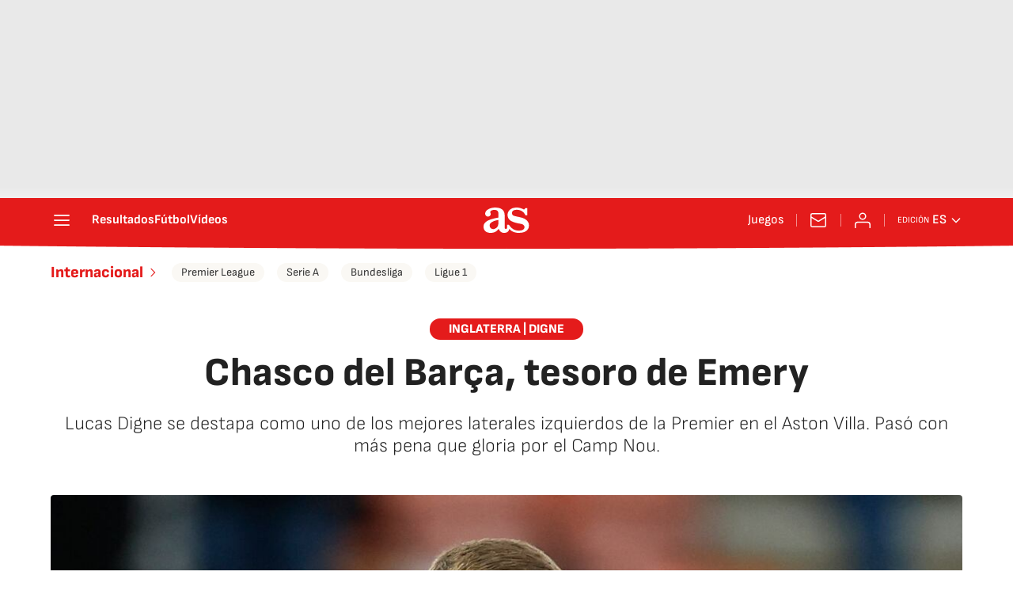

--- FILE ---
content_type: application/x-javascript;charset=utf-8
request_url: https://smetrics.as.com/id?d_visid_ver=5.4.0&d_fieldgroup=A&mcorgid=2387401053DB208C0A490D4C%40AdobeOrg&mid=87205881224825635322206963431779713644&ts=1769519850283
body_size: -37
content:
{"mid":"87205881224825635322206963431779713644"}